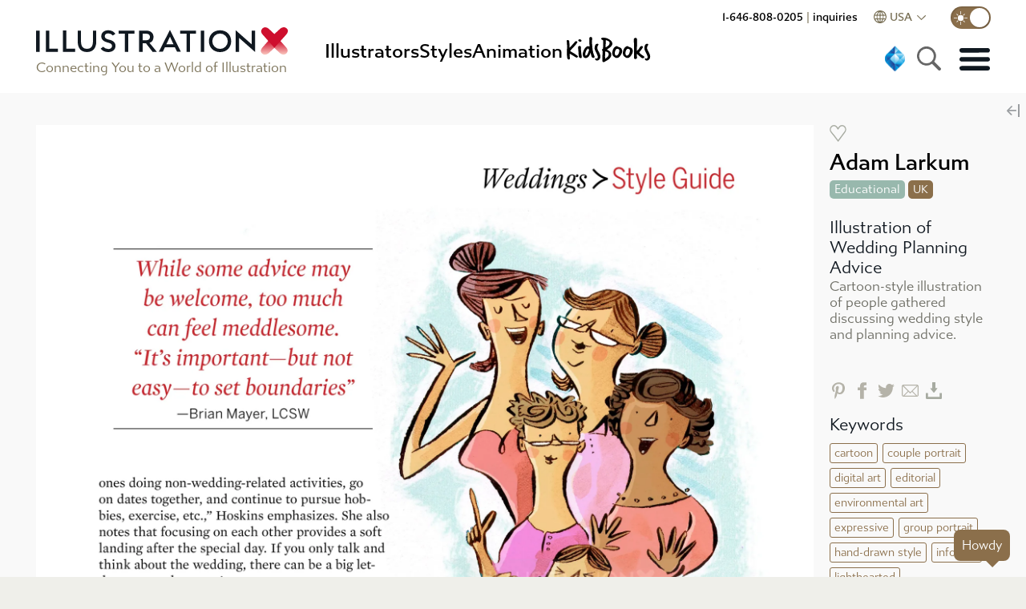

--- FILE ---
content_type: text/css;charset=utf-8
request_url: https://use.typekit.net/ksa4miu.css
body_size: 678
content:
/*
 * The Typekit service used to deliver this font or fonts for use on websites
 * is provided by Adobe and is subject to these Terms of Use
 * http://www.adobe.com/products/eulas/tou_typekit. For font license
 * information, see the list below.
 *
 * gibbs:
 *   - http://typekit.com/eulas/00000000000000007735b626
 *   - http://typekit.com/eulas/00000000000000007735b636
 *   - http://typekit.com/eulas/00000000000000007735b62e
 *   - http://typekit.com/eulas/00000000000000007735b63c
 *   - http://typekit.com/eulas/00000000000000007735b639
 *   - http://typekit.com/eulas/00000000000000007735b65b
 *   - http://typekit.com/eulas/00000000000000007735b644
 *   - http://typekit.com/eulas/00000000000000007735b64b
 *
 * © 2009-2026 Adobe Systems Incorporated. All Rights Reserved.
 */
/*{"last_published":"2021-04-18 17:11:18 UTC"}*/

@import url("https://p.typekit.net/p.css?s=1&k=ksa4miu&ht=tk&f=42033.42034.42035.42036.42037.42038.42039.42040&a=600674&app=typekit&e=css");

@font-face {
font-family:"gibbs";
src:url("https://use.typekit.net/af/bd2787/00000000000000007735b626/30/l?primer=94307afce6a7fd08b93247674eacdc498eb971e7d37bea5fcd05b1c17c85b6f6&fvd=n3&v=3") format("woff2"),url("https://use.typekit.net/af/bd2787/00000000000000007735b626/30/d?primer=94307afce6a7fd08b93247674eacdc498eb971e7d37bea5fcd05b1c17c85b6f6&fvd=n3&v=3") format("woff"),url("https://use.typekit.net/af/bd2787/00000000000000007735b626/30/a?primer=94307afce6a7fd08b93247674eacdc498eb971e7d37bea5fcd05b1c17c85b6f6&fvd=n3&v=3") format("opentype");
font-display:swap;font-style:normal;font-weight:300;font-stretch:normal;
}

@font-face {
font-family:"gibbs";
src:url("https://use.typekit.net/af/70aa5f/00000000000000007735b636/30/l?primer=94307afce6a7fd08b93247674eacdc498eb971e7d37bea5fcd05b1c17c85b6f6&fvd=i3&v=3") format("woff2"),url("https://use.typekit.net/af/70aa5f/00000000000000007735b636/30/d?primer=94307afce6a7fd08b93247674eacdc498eb971e7d37bea5fcd05b1c17c85b6f6&fvd=i3&v=3") format("woff"),url("https://use.typekit.net/af/70aa5f/00000000000000007735b636/30/a?primer=94307afce6a7fd08b93247674eacdc498eb971e7d37bea5fcd05b1c17c85b6f6&fvd=i3&v=3") format("opentype");
font-display:swap;font-style:italic;font-weight:300;font-stretch:normal;
}

@font-face {
font-family:"gibbs";
src:url("https://use.typekit.net/af/4d2370/00000000000000007735b62e/30/l?primer=94307afce6a7fd08b93247674eacdc498eb971e7d37bea5fcd05b1c17c85b6f6&fvd=n4&v=3") format("woff2"),url("https://use.typekit.net/af/4d2370/00000000000000007735b62e/30/d?primer=94307afce6a7fd08b93247674eacdc498eb971e7d37bea5fcd05b1c17c85b6f6&fvd=n4&v=3") format("woff"),url("https://use.typekit.net/af/4d2370/00000000000000007735b62e/30/a?primer=94307afce6a7fd08b93247674eacdc498eb971e7d37bea5fcd05b1c17c85b6f6&fvd=n4&v=3") format("opentype");
font-display:swap;font-style:normal;font-weight:400;font-stretch:normal;
}

@font-face {
font-family:"gibbs";
src:url("https://use.typekit.net/af/270033/00000000000000007735b63c/30/l?primer=94307afce6a7fd08b93247674eacdc498eb971e7d37bea5fcd05b1c17c85b6f6&fvd=i4&v=3") format("woff2"),url("https://use.typekit.net/af/270033/00000000000000007735b63c/30/d?primer=94307afce6a7fd08b93247674eacdc498eb971e7d37bea5fcd05b1c17c85b6f6&fvd=i4&v=3") format("woff"),url("https://use.typekit.net/af/270033/00000000000000007735b63c/30/a?primer=94307afce6a7fd08b93247674eacdc498eb971e7d37bea5fcd05b1c17c85b6f6&fvd=i4&v=3") format("opentype");
font-display:swap;font-style:italic;font-weight:400;font-stretch:normal;
}

@font-face {
font-family:"gibbs";
src:url("https://use.typekit.net/af/18f05d/00000000000000007735b639/30/l?primer=94307afce6a7fd08b93247674eacdc498eb971e7d37bea5fcd05b1c17c85b6f6&fvd=n5&v=3") format("woff2"),url("https://use.typekit.net/af/18f05d/00000000000000007735b639/30/d?primer=94307afce6a7fd08b93247674eacdc498eb971e7d37bea5fcd05b1c17c85b6f6&fvd=n5&v=3") format("woff"),url("https://use.typekit.net/af/18f05d/00000000000000007735b639/30/a?primer=94307afce6a7fd08b93247674eacdc498eb971e7d37bea5fcd05b1c17c85b6f6&fvd=n5&v=3") format("opentype");
font-display:swap;font-style:normal;font-weight:500;font-stretch:normal;
}

@font-face {
font-family:"gibbs";
src:url("https://use.typekit.net/af/23c693/00000000000000007735b65b/30/l?primer=94307afce6a7fd08b93247674eacdc498eb971e7d37bea5fcd05b1c17c85b6f6&fvd=i5&v=3") format("woff2"),url("https://use.typekit.net/af/23c693/00000000000000007735b65b/30/d?primer=94307afce6a7fd08b93247674eacdc498eb971e7d37bea5fcd05b1c17c85b6f6&fvd=i5&v=3") format("woff"),url("https://use.typekit.net/af/23c693/00000000000000007735b65b/30/a?primer=94307afce6a7fd08b93247674eacdc498eb971e7d37bea5fcd05b1c17c85b6f6&fvd=i5&v=3") format("opentype");
font-display:swap;font-style:italic;font-weight:500;font-stretch:normal;
}

@font-face {
font-family:"gibbs";
src:url("https://use.typekit.net/af/bd48d3/00000000000000007735b644/30/l?primer=94307afce6a7fd08b93247674eacdc498eb971e7d37bea5fcd05b1c17c85b6f6&fvd=n7&v=3") format("woff2"),url("https://use.typekit.net/af/bd48d3/00000000000000007735b644/30/d?primer=94307afce6a7fd08b93247674eacdc498eb971e7d37bea5fcd05b1c17c85b6f6&fvd=n7&v=3") format("woff"),url("https://use.typekit.net/af/bd48d3/00000000000000007735b644/30/a?primer=94307afce6a7fd08b93247674eacdc498eb971e7d37bea5fcd05b1c17c85b6f6&fvd=n7&v=3") format("opentype");
font-display:swap;font-style:normal;font-weight:700;font-stretch:normal;
}

@font-face {
font-family:"gibbs";
src:url("https://use.typekit.net/af/be9b87/00000000000000007735b64b/30/l?primer=94307afce6a7fd08b93247674eacdc498eb971e7d37bea5fcd05b1c17c85b6f6&fvd=i7&v=3") format("woff2"),url("https://use.typekit.net/af/be9b87/00000000000000007735b64b/30/d?primer=94307afce6a7fd08b93247674eacdc498eb971e7d37bea5fcd05b1c17c85b6f6&fvd=i7&v=3") format("woff"),url("https://use.typekit.net/af/be9b87/00000000000000007735b64b/30/a?primer=94307afce6a7fd08b93247674eacdc498eb971e7d37bea5fcd05b1c17c85b6f6&fvd=i7&v=3") format("opentype");
font-display:swap;font-style:italic;font-weight:700;font-stretch:normal;
}

.tk-gibbs { font-family: "gibbs",sans-serif; }


--- FILE ---
content_type: text/css
request_url: https://www.illustrationx.com/css/about.bc420a0b.css
body_size: 3677
content:
.pop-info{position:fixed;width:90vw;max-width:500px;z-index:102;background-color:#fff;top:50%;left:50%;transform:translate(-50%,-50%) scale(.5);display:flex;cursor:default;opacity:0;pointer-events:none;transition:all .15s linear;box-shadow:0 0 12px rgba(0,0,0,.5)}.charcoal .pop-info{background-color:#333}.pop-info.visible{pointer-events:all;opacity:1;transform:translate(-50%,-50%) scale(1)}.pop-info .pop-image{width:30%;position:relative}.pop-info .pop-text{width:65%;box-sizing:border-box;padding:18px}.pop-text .biography{font-size:14px;line-height:18px}.contacts-holder{display:grid;grid-template-columns:1fr 1fr 1fr 1fr 1fr}.cols3 .contacts-holder{grid-template-columns:1fr 1fr 1fr}.cols2 .contacts-holder{grid-template-columns:1fr 1fr}.contact-wrapper{position:absolute;top:0;left:0;z-index:5;width:100%;height:100%;overflow:hidden}.mini-contact-roll{opacity:0;position:absolute;box-sizing:border-box;left:0;bottom:0;background-color:hsla(0,0%,100%,.8);padding:4%;width:100%;transition:all .3s ease;transform:translateY(100%)}.charcoal .mini-contact-roll{background-color:rgba(0,0,0,.6)}.contact-wrapper:hover .mini-contact-roll{opacity:1;transform:translateY(1%)}.contact-block{cursor:pointer;position:relative;padding-bottom:120%}.contact-block .bgimage{width:100%;height:100%;position:relative}.spaced .bgimage{margin:0 2px}.contact-block .bgimage img{filter:grayscale(100%) brightness(85%);display:block;position:absolute;left:50%;top:50%;transform:translate(-50%,-50%);width:102%;height:102%;-o-object-fit:cover;object-fit:cover;transition:all .2s linear}.contact-block.sel .bgimage img,.contact-block:hover .bgimage img{filter:grayscale(0) brightness(105%)}.contact-name{font-size:15px;margin-bottom:10px;margin-right:15px}.contact-name .bigname{font-size:23px;color:#ce0e2d;font-weight:500;margin-right:10px}.icon-panel{display:flex;justify-content:center;padding:10px;background-color:hsla(0,0%,93.3%,.9333333333333333);position:absolute;bottom:0;left:0;z-index:10;width:100%;box-sizing:border-box}.charcoal .icon-panel{background-color:#222}.icon-panel .icon{width:20%;background-position:50%;background-size:contain;height:20px;margin:5px;display:block}.mini-contact-subpanel{display:flex;justify-content:space-between;align-items:center;color:#8b6f4b}.mini-contact-subpanel a{color:#8b6f4b}.mini-contact-subpanel a:hover{color:#ce0e2d}.mini-name{font-weight:500}.mini-contact-roll .icon{width:20%;background-position:50%;background-size:contain;height:18px;margin:5px;display:block}.icon.phone{background-image:url(../img/phone.8c1863eb.svg)}.icon.phone:hover{background-image:url(../img/phone-red.ba43ab18.svg)}.icon.mail{background-image:url(../img/mail.c0f4f501.svg)}.icon.mail:hover{background-image:url(../img/mail-red.9ff20ce8.svg)}.icon.linkedin{background-image:url(../img/linkedin-reverse.e25d6f79.svg)}.icon.linkedin:hover{background-image:url(../img/linkedin-reverse-red.47dbbdef.svg)}.contact-lightbox{position:fixed;width:100%;height:100%;background-color:rgba(0,0,0,.5);top:0;left:0;z-index:100;cursor:pointer}.contact-name .code{text-transform:uppercase;color:#8b6f4b;margin-left:10px;font-size:13px;font-weight:500}@media screen and (max-width:1300px){.mini-contact-roll{font-size:12px}.mini-contact-roll .icon{height:15px}}.badge[data-v-7ee654d0]{cursor:pointer;background-image:url(../img/facebook-gold.21a04429.svg);background-repeat:no-repeat;background-size:contain;background-position:bottom;width:30px;height:30px;display:inline-block;margin:15px}.badge.small[data-v-7ee654d0]{width:20px;height:20px}.badge.large[data-v-7ee654d0]{width:40px;height:40px}.badge[data-v-7ee654d0]:first-child{margin-left:0}.badge[data-v-7ee654d0]:last-child{margin-right:0}.badge.facebook.inverse[data-v-7ee654d0]{background-image:url(../img/facebook-white.9caded0f.svg)}.badge.facebook.brown[data-v-7ee654d0]{background-image:url(../img/facebook-brown.581e21c8.svg)}.badge.facebook.sel[data-v-7ee654d0],.badge.facebook[data-v-7ee654d0]:hover{background-image:url(../img/facebook-red.01e348d5.svg)}.badge.twitter[data-v-7ee654d0]{background-image:url(../img/twitter-gold.574a9003.svg)}.badge.twitter.inverse[data-v-7ee654d0]{background-image:url(../img/twitter-white.0e8714c8.svg)}.badge.twitter.brown[data-v-7ee654d0]{background-image:url(../img/twitter-brown.a817ea21.svg)}.badge.twitter.sel[data-v-7ee654d0],.badge.twitter[data-v-7ee654d0]:hover{background-image:url(../img/twitter-red.9b64abc3.svg)}.badge.linkedin[data-v-7ee654d0]{background-image:url(../img/linkedin-gold.d2773e8d.svg)}.badge.linkedin.inverse[data-v-7ee654d0]{background-image:url(../img/linkedin-white.f5e9688d.svg)}.badge.linkedin[data-v-7ee654d0]:hover{background-image:url(../img/linkedin-red.c6149bfb.svg)}.badge.pinterest[data-v-7ee654d0]{background-image:url(../img/pinterest-gold.367b010d.svg)}.badge.pinterest.inverse[data-v-7ee654d0]{background-image:url(../img/pinterest-white.c9317869.svg)}.badge.pinterest.brown[data-v-7ee654d0]{background-image:url(../img/pinterest-brown.09f96489.svg)}.badge.pinterest.sel[data-v-7ee654d0],.badge.pinterest[data-v-7ee654d0]:hover{background-image:url(../img/pinterest-red.aea93d91.svg)}.badge.instagram[data-v-7ee654d0]{background-image:url(../img/instagram-gold.eae9d2ff.svg)}.badge.instagram.inverse[data-v-7ee654d0]{background-image:url(../img/instagram-white.c69f1158.svg)}.badge.instagram.brown[data-v-7ee654d0]{background-image:url(../img/instagram-brown.e3132185.svg)}.badge.instagram.sel[data-v-7ee654d0],.badge.instagram[data-v-7ee654d0]:hover{background-image:url(../img/instagram-red.749595c4.svg)}.contact-page .three-col{display:flex;justify-content:space-between}.contact-page .pic-col{width:44%}.contact-page .text-col{width:29%;display:flex;flex-direction:column;justify-content:space-between}.contact-page .social-col{width:22%}.contact-page h2{margin-top:0;line-height:40px;margin-bottom:28px}.rel-contacts{position:relative}.contact-page h3{font-size:28px;color:#000;margin:10px 0}.charcoal .contact-page h3{color:#ddd}.contact-page .pic-col h2{color:#000;font-size:28px;line-height:40px}.contact-page .tag-area{margin-bottom:35px}.tag{border-radius:5px;padding:4px 6px;background-color:#98b8ad;display:inline-block;font-size:15px;font-weight:400;margin-bottom:4px;margin-right:4px;box-sizing:border-box;line-height:15px;cursor:pointer;-webkit-user-select:none;user-select:none;transition:all .1s linear;text-decoration:none}.tag,a.tag{color:#fff}.tag:hover,a.tag.router-link-active{background-color:#ce0e2d}.tag:active{transform:scale(1.1)}.contact-page .ql-size-large{font-size:28px;line-height:36px;font-weight:400}.grey-text{color:#4a4f54}@media screen and (max-width:1400px){.contact-page .text-col{width:45%}.social-col{display:none}}@media screen and (max-width:1100px){.contact-page .three-col{display:block}.contact-page .pic-col,.contact-page .social-col,.contact-page .text-col{width:auto}}.tree-counter{display:flex;font-weight:500;margin:20px 0}.tree-val{padding:6px 12px;font-size:19px;box-sizing:border-box;border-top:1px solid #999;border-left:1px solid #999;border-bottom:1px solid #999}.tree-caption,.tree-val{display:flex;flex-direction:column;justify-content:center}.tree-caption>div{text-align:center;line-height:20px}.charcoal .tree-val{background-color:#fff;color:#000}.tree-caption{background-color:#7bb742;padding:6px 12px;font-size:14px;color:#fff;text-transform:uppercase}.values-image-story{text-align:center;font-size:18px;max-width:450px;margin:0 auto}.values-panel{display:grid;grid-template-columns:.8fr 2fr 2fr;-moz-column-gap:40px;column-gap:40px;background-color:#f9f9f9;padding:60px 65px;border-bottom:30px solid #fff;margin:0 -65px}.charcoal .values-panel{background-color:#222;border-bottom:30px solid var(--charcoal)}.values-panel.continuation{border-bottom:0;padding-bottom:0}.values-panel.continues{padding-top:16px}.values-panel .ql-size-large{font-size:28px;line-height:30px;font-weight:700}.values-subhead{font-size:18px;font-weight:500;line-height:32px;display:flex;flex-direction:column}.values-subhead .ql-size-large{font-weight:500;font-size:36px}.values-badges{flex-grow:1;margin-top:30px;display:flex;flex-direction:column;align-items:center}.values-badges.continues{margin-top:0}.values-badge{max-width:120px;margin-bottom:20px}.values-badge img{max-width:100%;display:block}.detail-image-holder{margin:0 auto 20px auto;display:flex;justify-content:center;position:relative;max-width:300px;align-items:center}.detail-image-holder.wide{max-width:100%}.detail-image-holder img{max-width:300px;max-height:100%}.detail-image-holder.wide img{max-width:100%;max-height:400px;display:block}.detail-image-holder .detail-caption{position:absolute;bottom:0;left:0;width:100%;padding:4px 10px;background-color:rgba(0,0,0,.3);z-index:20;box-sizing:border-box;color:#fff;font-size:12px;opacity:.5;-webkit-user-select:none;user-select:none;pointer-events:none;transition:all .2s linear}.caption-holder{position:relative}.caption-holder video{display:block;max-width:100%}.detail-image-holder:hover .detail-caption{opacity:1}.values-text-column{max-width:500px;font-size:18px}.tcount{margin-bottom:50px}.ch-image-link{text-align:center;font-size:12px}.values-image-column{display:flex;flex-direction:column;justify-content:center}.values-image-column.image-top{justify-content:start}@media screen and (max-width:1400px){.detail-image-holder img{max-width:100%}}@media screen and (max-width:1150px){.values-panel{-moz-column-gap:40px;column-gap:40px}}@media screen and (max-width:960px){.values-subhead .ql-size-large{font-size:24px}.values-panel{-moz-column-gap:30px;column-gap:30px}.values-text-column{font-size:16px}}@media screen and (max-width:800px){.values-image-column{display:none}.values-panel{grid-template-columns:160px 1fr 0;-moz-column-gap:30px;column-gap:30px}}.our-values h1{max-width:650px;margin-right:20px}.our-values .narex{padding-bottom:0}.our-values .ql-editor p,.our-values .x-quill-ps p{margin-bottom:12px}.vacancies .ql-size-large{font-size:2.25em;font-weight:500;line-height:1.2em}.vacancies h3{margin-bottom:16px}.open-positions h3{color:#ce0e2d;margin:0}.open-positions{max-width:400px;margin-bottom:16px;background-color:#e8e8e3;border-radius:6px;padding:25px;font-weight:500}.charcoal .open-positions{background-color:#000}.vacancies .text-col h2{margin-top:0}@media screen and (min-width:769px){.two-column[data-v-4ac31e97]{display:flex;justify-content:space-between;align-items:flex-start}.text-col[data-v-4ac31e97]{box-sizing:border-box;width:50%}.picture-col[data-v-4ac31e97]{box-sizing:border-box;width:44%;position:relative}}.picture-col[data-v-4ac31e97]{text-align:center}.picture-col .placed-image[data-v-4ac31e97]{display:inline-block}.t-flat-grid{display:grid;grid-template-columns:1fr 1fr 1fr 1fr;-moz-column-gap:16px;column-gap:16px;row-gap:16px}.t-flat-item{background-color:#fff;box-shadow:0 0 4px rgba(0,0,0,.4);padding:16px;text-align:center;position:relative;box-sizing:border-box;display:flex;flex-direction:column;justify-content:space-between;font-size:18px;line-height:1.4em}.charcoal .t-flat-item{background-color:#000}.t-flat-item .quote-name{font-weight:700}.t-flat-item .quote-text{margin:10px 0}.small-fstim{max-width:36%}.oquote{width:17px;margin:0 6px}.quote-logo{margin-top:30px}.para-logo{height:20px}.testi-logo{max-height:180px;max-width:calc(100% - 20px);box-sizing:border-box}@media screen and (max-width:1100px){.t-flat-grid{grid-template-columns:1fr 1fr 1fr}}@media screen and (max-width:960px){.star5 .search-holder{display:none}}@media screen and (max-width:760px){.t-flat-grid{grid-template-columns:1fr 1fr}}@media screen and (max-width:450px){.t-flat-grid{grid-template-columns:1fr}}.about-us .star5 h1{max-width:750px;white-space:pre-line}.our-values .ql-editor p,.star5 .x-quill-ps p{margin-bottom:12px}.about-us h1 .about-us h2{margin-top:0}.star5 .two-column{display:grid;grid-template-columns:1fr 1fr;align-items:center;-moz-column-gap:20px;column-gap:20px}.five-star-text{color:#cc9318;text-align:center;font-weight:400;font-size:2.1vw}.fstim{max-width:100%}strong.ql-size-small{color:var(--hilite-color)}.testi-panel-holder{margin:50px 0 0 0}@media screen and (max-width:1100px){.about-us h1{width:auto}.star5 .two-column{display:block}.five-star-text{font-size:20px}}.written-book{width:400px;box-sizing:border-box;background-color:var(--bg-light);border-radius:7px;padding:16px;margin:20px}.written-book h3{margin:0 0 10px 0;color:#000;font-size:17px}.charcoal .written-book h3{color:#fff}.charcoal .written-book{background-color:var(--dk-grey)}.top-header{display:flex;align-items:flex-start;margin-bottom:20px;justify-content:flex-start}.commissioning-page .title-area{min-height:100px}.commissioning-page .title-area h1{white-space:pre-line}.commissioning-page .title-area h1 a{color:var(--brown)}.commissioning-page .title-area h1 a:hover{color:var(--hilite-color);text-decoration:none}.content-area{display:flex;justify-content:space-between;flex-wrap:wrap}.content-area .comm-col{text-align:center;width:50%;position:relative;margin:20px 0}.comm-col h3{margin:0 0 20px 0;display:inline-flex;align-items:center;text-align:left;color:#000}.charcoal .comm-col h3{color:#fff}.comm-col h3 .x-quill-ps p{line-height:1em}.comm-col h3 .b-num{display:block;font-size:60px;color:var(--brown);margin-right:10px;font-weight:500}.comm-col h3 .b-num.verdy{font-family:Verdana,Geneva,Tahoma,sans-serif;font-size:55px;line-height:50px;margin-top:-5px}.comm-col .imarea{width:75%;display:block;margin-left:auto;margin-right:auto;border-radius:50%;overflow:hidden}.colbody{line-height:24px;margin:10px 20px}.comm-col.small{display:none}.faq-columns{display:grid;grid-template-columns:1fr 1fr}.faq-right{background-color:var(--bg-tan);padding-top:10px;padding-bottom:20px}.charcoal .faq-right{background-color:var(--charcoal)}.fullwidth.nomargin{padding:0}.faq-left{margin:0 20px 20px 45px;padding-top:30px}.faq-left h2{margin:0}.faq-left h2.brown{color:var(--brown)}.faq-left-body{margin-top:25px}.faq-left-body h2{font-size:26px;margin-bottom:8px}@media screen and (max-width:1100px){.content-area{display:flex;flex-wrap:wrap}.comm-col.small{display:block}.faq-left{margin-left:20px}}@media screen and (max-width:840px){.content-area .comm-col{width:100%}.top-header{display:block}.written-book{width:auto}}@media screen and (max-width:640px){.faq-columns{display:block;grid-template-columns:1fr 1fr}}.about-us h1{width:70%}.about-us h2{margin-top:0}.charcoal .about-us h2{color:#fff}.our-story .x-quill-ps p{margin-bottom:12px}.agency-news-link{font-size:20px;font-weight:500;margin-top:20px}.about-badges{margin-top:20px;margin-bottom:20px;display:flex}.about-badges>div{padding-right:5%}.about-badges img{max-width:100%;max-height:60px}.approval-figure{font-size:96px;color:var(--hilite-color);font-weight:700;margin-top:24px}.approval-figure .x-quill-ps p{line-height:.9em}.recommend-text{font-size:26px;font-weight:500;max-width:320px}.recommend-text .x-quill-ps p{line-height:1.1em}.five-star-area .more-link{margin-top:1em;text-transform:lowercase}.five-star-area .more-link a{color:var(--hilite-color)}.five-star-area .more-link a:hover{text-decoration:underline}.our-story .title-area .editable-item{max-width:700px}@media screen and (max-width:1100px){.about-us h1{width:auto}}.title-area[data-v-c2aded76]{min-height:20px}.two-column[data-v-c2aded76]{display:flex;justify-content:space-between;align-items:flex-start}.text-col[data-v-c2aded76]{box-sizing:border-box;width:41%}.picture-col[data-v-c2aded76]{box-sizing:border-box;width:51%;position:relative}.picture-row[data-v-c2aded76]{display:flex;margin-bottom:15px}.picture-row.twopics[data-v-c2aded76]{justify-content:space-between}.picture-row.twopics .placed-image[data-v-c2aded76]{width:49%}@media screen and (max-width:1100px){.title-area.flex-start[data-v-c2aded76],.two-column[data-v-c2aded76]{display:block}.search-holder[data-v-c2aded76]{display:none}.picture-col[data-v-c2aded76],.text-col[data-v-c2aded76]{width:100%}}

--- FILE ---
content_type: text/css
request_url: https://www.illustrationx.com/css/anim-portfolio.cfa1553c.css
body_size: 1543
content:
.square-video-viewer[data-v-78c5574c]{position:absolute;background-color:#fff;top:0;left:0;width:100%;height:100%;overflow:hidden;pointer-events:none;-webkit-user-select:none;user-select:none;z-index:30;opacity:0}.square-video-viewer.showing[data-v-78c5574c]{opacity:1}.square-gif-viewer,.square-video-viewer video[data-v-78c5574c]{width:100%;height:100%}.square-gif-viewer{position:absolute;top:0;left:0;overflow:hidden;pointer-events:none;-webkit-user-select:none;user-select:none;transition:all .5s ease;z-index:30}.square-gif-viewer.showing{background-color:#fff}.square-gif-viewer img{-o-object-fit:cover;object-fit:cover;-o-object-position:center center;object-position:center center;width:100%;height:100%;opacity:0}.square-gif-viewer.showing img{opacity:1}.small-loader{position:absolute;top:35%;left:35%;width:30%;height:30%;-webkit-user-select:none;user-select:none;pointer-events:none;background-image:url(../img/spinner.004283d9.svg);background-repeat:no-repeat;background-position:50%;background-size:auto 50%;animation:smallrotateme 3s linear infinite;z-index:8}.showing .small-loader{display:none}@keyframes smallrotateme{0%{transform:rotate(0)}to{transform:rotate(1turn)}}img.anim-main[data-v-5ee74fbb]{width:100%}.imdiv[data-v-5ee74fbb]{overflow:hidden;position:relative}.greybar[data-v-5ee74fbb]{opacity:0;transition:all .2s ease;bottom:-50px}.greybar.viewable[data-v-5ee74fbb]{opacity:1;bottom:0}.testimonial-holder{position:absolute;top:60%;left:0;z-index:45;width:100%;box-sizing:border-box;opacity:.95}.testimonial-holder.high{top:300vh}.testimonial-holder .vertical-button{transform:rotate(-90deg);color:#fff;background-color:#ac9e3c;position:fixed;right:11px;top:calc(95vh - 140px);padding:3px 15px 3px 39px;border-top-left-radius:5px;border-top-right-radius:5px;font-size:16px;z-index:51;transform-origin:center right;background-image:url(../img/plus-button.cfcdd4b9.svg);background-size:16px 16px;background-position:12px 50%;cursor:pointer}.vertical-button:hover{background-color:#ce0e2d}.rest-div[data-v-16e5750f]{flex-grow:1;min-height:400px}.pf-matrix[data-v-16e5750f]{display:flex;flex-wrap:wrap;justify-content:space-between}.pf-matrix .imdiv[data-v-16e5750f]{width:49%;position:relative;margin-bottom:2%}.pf-matrix .fwid[data-v-16e5750f]{width:100%;height:auto;margin-bottom:2%}.pf-anim-button[data-v-16e5750f]{text-align:right;margin-bottom:20px}.pf-anim-button a.bigbutton[data-v-16e5750f]{margin-right:0}.search-gallery-anim[data-v-16e5750f]{display:flex;justify-content:space-between}.animx-ad{text-align:center}.animx-ad .h1{font-size:24px;margin-bottom:24px}.ax-holder{margin-left:auto;margin-right:auto;max-width:800px}.biglink{margin:24px 0;font-weight:500}.biglink a{color:#ce0e2d}.sim-filler{width:100%;padding-bottom:100%;z-index:0;overflow:hidden}.news-panel{background-color:rgba(239,239,234,.8666666666666667);position:absolute;bottom:0;width:100%;box-sizing:border-box;padding:16px;transition:all .3s ease}.charcoal .news-panel{background-color:rgba(16,24,32,.95);color:#fff}img.news-tile{width:100%;height:100%;position:absolute;top:50%;left:50%;transform:translate(-50%,-50%);transition:all .3s ease;opacity:0}img.news-tile.loaded{opacity:1}.news-square:hover img.news-tile{transform:translate(-50%,-50%) scale(1.05)}.news-panel-title{font-weight:500;color:var(--brown);font-weight:700;font-size:19px}.news-panel-title:hover{color:var(--hilite-color)}.news-panel-summary{height:0;overflow:hidden;padding:0;transition:all .2s ease;opacity:0}.cols3 .news-square,.news-square{width:32.5%;position:relative;margin-bottom:1.5%;cursor:pointer;overflow:hidden}.cols4 .news-square{width:24.5%}.cols2 .news-square{width:49%}.news-square.ingrid{width:100%;margin-bottom:0}.news-square.nav{display:flex;flex-direction:column;justify-content:space-between}.news-square:hover .news-panel-summary{height:auto;padding:8px 0;opacity:1}.news-square .artist-button-panel{max-height:0;overflow:hidden;transition:all .2s ease;padding:0}.news-square:hover .artist-button-panel{max-height:90px;padding-top:10px}.news-panel-summary a{color:#ce0e2d}.news-panel-summary a:hover{text-decoration:underline}.news-panel .button-panel{padding-top:8px}.bgimage-faker{height:100%;min-height:300px;background-color:#ce0e2d;background-image:url(../img/x-spinner.fd3e4477.svg);background-position:50%;background-size:50%}a.plink{width:14px;height:14px;background-repeat:no-repeat;background-image:url(../img/circle-gold.251d4b05.svg);background-size:contain;cursor:pointer;opacity:.5;display:block;position:absolute;bottom:10px;right:10px}.plink:hover{opacity:.9;background-image:url(../img/circle.4919f43b.svg)}.charcoal a.plink{opacity:.2}.news-panel-summary .date-area{margin-bottom:5px;font-size:14px;text-transform:uppercase}@media screen and (max-width:1300px){.news-square{width:49%}}@media screen and (max-width:900px){.news-square{width:100%}}@media screen and (max-width:640px){.news-panel .button-panel{margin-bottom:0;margin-top:0}.news-panel{padding:10px}}.zoom-flex[data-v-9d29087e]{display:flex;justify-content:center;cursor:default;width:100%}.text-area[data-v-9d29087e]{margin-left:20px;max-width:600px;min-width:200px;width:20vw;display:flex;flex-direction:column;justify-content:space-between}.ptop[data-v-9d29087e]{padding-top:40px}.simhead[data-v-9d29087e]{font-size:28px;font-weight:500;margin-top:26px;margin-bottom:10px}.news-matrix[data-v-9d29087e]{display:flex;flex-wrap:wrap;justify-content:space-between}

--- FILE ---
content_type: application/javascript
request_url: https://www.illustrationx.com/js/animation.059fa390.js
body_size: 589
content:
(window["webpackJsonp"]=window["webpackJsonp"]||[]).push([["animation"],{"352b":function(t,o,i){"use strict";i("5f48")},"5f48":function(t,o,i){},f65b:function(t,o,i){"use strict";i.r(o);var n=function(){var t=this,o=t.$createElement,i=t._self._c||o;return i("div",{staticClass:"home disnut"},[i("main",{staticStyle:{"min-height":"100vh"}},[i("router-view")],1),i("footer-navigation",{attrs:{animation:""}}),i("location-dialog",{attrs:{suggested:t.suggested},model:{value:t.showLocationDialog,callback:function(o){t.showLocationDialog=o},expression:"showLocationDialog"}})],1)},e=[],a=i("2e8d"),s={mixins:[a["a"]],mounted(){},beforeDestroy(){}},c=s,l=(i("352b"),i("2877")),u=Object(l["a"])(c,n,e,!1,null,null,null);o["default"]=u.exports}}]);

--- FILE ---
content_type: application/javascript
request_url: https://www.illustrationx.com/js/chunk-5e110294.03d4c609.js
body_size: 5859
content:
(window["webpackJsonp"]=window["webpackJsonp"]||[]).push([["chunk-5e110294"],{"0242":function(t,i,e){"use strict";e("a0fb")},1252:function(t,i,e){"use strict";e("c48b")},"154c":function(t,i,e){},"16d8":function(t,i,e){},"2c43":function(t,i,e){"use strict";e("8db7")},"46d8":function(t,i,e){"use strict";var s=function(){var t=this,i=t.$createElement,e=t._self._c||i;return e("div",{staticClass:"fwvid",class:{inpage:t.inpage,portfolio:t.portfolio,loaded:t.loaded}},[t.isVideo?e("div",{staticClass:"max-holder",class:{inpage:t.inpage},style:{width:t.mwidth,height:t.mheight}},[e("div",{staticClass:"zax-holder",class:{loaded:t.loaded}},[e("video-player",{style:{width:t.mwidth,height:t.mheight},attrs:{url:t.url,autoplay:t.autoplay,muted:t.muted},on:{load:t.setSize}})],1)]):t._e(),t.isGif?e("gif-player",{attrs:{url:t.url}}):t._e(),t.isYoutube?e("div",{staticClass:"yt-holder",class:{inpage:t.inpage}},[e("you-tube-player",{attrs:{url:t.external_url,muted:t.muted,autoplay:t.autoplay,loop:""}})],1):t._e(),t.isVimeo?e("div",{staticClass:"yt-holder",class:{inpage:t.inpage}},[e("vimeo-player",{attrs:{url:t.external_url,muted:t.muted,autoplay:t.autoplay,inpage:t.inpage}})],1):t._e(),t.inpage?e("router-link",{staticClass:"permalink",attrs:{to:t.permalink,title:"permalink"}}):t._e()],1)},a=[],o=function(){var t=this,i=t.$createElement,e=t._self._c||i;return e("div",{staticClass:"image-area gifplayer"},[e("img",{class:{hidden:!t.loaded},attrs:{src:t.murl}})])},n=[],l={props:{url:String},data(){return{loaded:!1,murl:""}},created(){this.url&&(this.murl=this.$k.imagebase+this.url)},mounted(){this.url&&this.preload()},methods:{preload:async function(){this.loaded=!1,this.murl=this.$k.imagebase+this.url,await this.$k.waitfor(300),this.loaded=!0},justSwitch:async function(){this.loaded=!1,await this.$k.waitfor(300),this.murl=this.$k.imagebase+this.url,await this.$k.waitfor(400),this.loaded=!0}},watch:{url(){""===this.murl?this.preload():this.justSwitch()}}},r=l,h=(e("2c43"),e("2877")),c=Object(h["a"])(r,o,n,!1,null,"5415516c",null),d=c.exports,m=e("5881"),u=e("2ec1"),g=function(){var t=this,i=t.$createElement,e=t._self._c||i;return e("div",{staticClass:"ytf cued"},[e("div",{staticClass:"vid-filler"}),e("div",{ref:"player",staticClass:"player besized",domProps:{innerHTML:t._s(t.code)}}),e("div",{staticClass:"video-loader-icon",class:{cued:t.cued}})])},p=[],f=e("4b0e"),v={props:{url:String,muted:Boolean,autoplay:Boolean},data(){return{cued:!1,code:""}},mounted(){this.init()},methods:{init:async function(){if(this.url){let t=f["a"].getYoutubeCode(this.url);t+="?playlist="+t+"&loop=1&mute=1",this.autoplay&&(t+="&autoplay=1"),this.code=this.getVideoPlayer(t)}else this.code=""},getVideoPlayer:function(t){return`<iframe class="video-frame" src="https://www.youtube.com/embed/${t}" frameborder="0" allow="accelerometer; encrypted-media; gyroscope; picture-in-picture" allowfullscreen></iframe>`}},watch:{url(){this.init()},autoplay(){this.init()}}},w=v,y=(e("e1e1"),Object(h["a"])(w,g,p,!1,null,null,null)),$=y.exports;const _="auto",b="auto";let k=0;var C={components:{VideoPlayer:m["a"],GifPlayer:d,YouTubePlayer:$,VimeoPlayer:u["a"]},props:{image:{type:Object,default:()=>{}},artist:{type:Object,default:()=>{}},inpage:Boolean,muted:Boolean,autoplay:Boolean,portfolio:Boolean},computed:{isVideo(){return!this.external_url&&("mp4"===this.ext||"m4v"===this.ext||"mov"===this.ext||"flv"===this.ext)},isGif(){return"gif"===this.ext},isYoutube(){return!!this.external_url&&("ytv"===this.ext&&this.external_url.indexOf("vimeo")<0)},isVimeo(){return!!this.external_url&&this.external_url.indexOf("vimeo")>0},permalink:function(){return this.image.url&&this.artist?this.$k.getImagePermalink(this.image,this.artist):""}},data(){return{ext:"",url:"",mwidth:_,mheight:b,loaded:!1,external_url:"",poster:""}},created(){this.inpage||k++,this.loadData()},methods:{loadData:async function(){if(this.inpage||console.log("loadData url is",this.url,"zooms",k),this.url="",this.image){let t=this.image.swf.split(".").pop().toLowerCase();this.url="mov"===t||"flv"===t?`media/artist/${this.artist.portfolio_url}/${this.image.swf}.mp4`:`media/artist/${this.artist.portfolio_url}/${this.image.swf}`,this.ext=t,this.external_url=this.image.video_url,this.poster=this.$k.getZoomImage(this.image.url)}else this.external_url=""},setSize(t){let i=this.$el.offsetWidth,e=i/t.width;this.mwidth=e*t.width+"px",this.mheight=e*t.height+"px",this.loaded=!0},stopVideo(){console.log("stopping video"),this.url="",this.loaded=!1}},watch:{image(){console.log("image changed"),this.stopVideo(),this.image&&this.image.swf&&this.artist.portfolio_url&&(this.loaded=!1,this.loadData())},artist(){console.log("artist changed"),this.artist&&this.artist.portfolio_url&&(this.loaded=!1,this.loadData())}}},x=C,z=(e("8983"),Object(h["a"])(x,s,a,!1,null,null,null));i["a"]=z.exports},"522f":function(t,i,e){"use strict";var s=function(){var t=this,i=t.$createElement,e=t._self._c||i;return e("div",{staticClass:"text-area",class:{portrait:t.portrait}},[t.artist?e("div",[e("div",{staticClass:"like-h3"},[e("like-box",{attrs:{"image-id":t.image.image_id}}),e("h3",[e("ix-router-link",{attrs:{to:t.pfurl}},[t._v(" "+t._s(t.artist.formatted_name)+" ")])],1)],1),e("div",{staticClass:"tag-panel"},[t._l(t.image.galleries,(function(i){return e("gallery-tag",{key:i,attrs:{url:i},on:{closing:t.handleClosing}})})),e("div",{staticClass:"tag region",on:{click:function(i){return i.stopPropagation(),t.changeRegion(t.artist.region)}}},[t._v(" "+t._s(t.artist.region)+" ")])],2),e("div",{staticClass:"space-div"}),t.inpage?[e("h1",{staticClass:"img-desc",domProps:{innerHTML:t._s(t.$k.getImAttr(t.image,"detail.title"))}})]:[e("div",{staticClass:"img-desc",domProps:{innerHTML:t._s(t.$k.getImAttr(t.image,"detail.title"))}})],e("div",{staticClass:"img-details"},[t.image.detail.medium?e("div",[t._v(" "+t._s(t.$nippets.portfolio.medium)+": "+t._s(t.$k.getImAttr(t.image,"detail.medium"))+" ")]):t._e(),t.image.detail.client?e("div",[t._v(" "+t._s(t.$nippets.portfolio.client)+": "+t._s(t.image.detail.client)+" ")]):t._e(),t.inpage?[e("h2",[t._v(" "+t._s(t.$k.spacesAfterCommas(t.$k.getImAttr(t.image,"detail.description")))+" ")])]:[e("div",[t._v(" "+t._s(t.$k.spacesAfterCommas(t.$k.getImAttr(t.image,"detail.description")))+" ")])]],2),e("div",{staticClass:"social-panel"},[e("social-panel",{attrs:{url:t.url,media:t.media,message:t.message,caption:t.artist.formatted_name}}),e("a",{directives:[{name:"show",rawName:"v-show",value:!t.image.animation,expression:"!image.animation"}],staticClass:"download-button",attrs:{href:t.downloadLink,download:t.downloadName,title:"Download"},on:{click:function(i){return i.stopPropagation(),i.preventDefault(),t.download(i)}}})],1),e("div",{staticClass:"keyword-panel"},[e("div",{staticClass:"img-desc space-bel"},[t._v(" "+t._s(t.$nippets.keywords)+" ")]),t._l(t.mtags,(function(t){return e("keyword-tag",{key:t.tag,attrs:{keyword:t.tag,trans:t.trans}})}))],2),t.inpage?e("div",{staticClass:"about-panel"},[e("div",{staticClass:"img-desc space-bel"},[t._v(" About "+t._s(t.firstName)+" ")]),e("div",{staticClass:"img-details",domProps:{innerHTML:t._s(t.details.overview)}}),e("div",{staticClass:"ftast"},[e("ix-router-link",{attrs:{to:t.pfurl}},[t._v(" "+t._s(t.$nippets.seefullprofile)+" > ")])],1)]):t._e()],2):t._e(),e("div",{staticClass:"mobile-only"},[e("div",{staticClass:"font-med"},[t._v(" "+t._s(t.$nippets.portfolio.wantToDiscuss)+" ")]),e("div",{staticClass:"bot-panel"},[e("email-and-call",{attrs:{artist:t.artist}})],1)])])},a=[],o=(e("ddb0"),e("2b3d"),function(){var t=this,i=t.$createElement,e=t._self._c||i;return e("ix-router-link",{staticClass:"tag",attrs:{to:t.gallery.url},nativeOn:{click:function(i){return i.stopPropagation(),t.handleNav()}}},[t._v(" "+t._s(t.gallery.name)+" ")])}),n=[],l={props:{galleryId:{type:String,default:"0"},url:String},data:function(){return{gallery:{url:"/styles"}}},created:function(){(this.galleryId||this.url)&&this.loadData()},methods:{loadData:async function(){await this.$store.dispatch("fetchGalleries");let t=0;if(this.url){let i=this.$k.cleanGalleryName(this.url);t=this.$store.state.galleries.find(t=>t.url.endsWith(i))}else this.galleryId&&(t=this.$store.getters.gallery(Number(this.galleryId)));t&&(this.gallery=t)},handleNav(){this.$emit("closing")}},watch:{galleryId:function(){this.galleryId&&this.loadData()},url:function(){this.url&&this.loadData()}}},r=l,h=e("2877"),c=Object(h["a"])(r,o,n,!1,null,null,null),d=c.exports,m=function(){var t=this,i=t.$createElement,e=t._self._c||i;return e("ix-router-link",{staticClass:"ktag",attrs:{to:t.url},nativeOn:{click:function(i){return i.stopPropagation(),t.handleNav()}}},[t._v(" "+t._s(t.trimmed)+" ")])},u=[],g={props:{keyword:String,trans:String},computed:{url(){return"/search/"+encodeURIComponent(this.keyword)},trimmed(){let t=this.trans||this.keyword;return t.indexOf(".")>=0?t.split(".").pop():t}},methods:{handleNav(){console.log("handing nav for",this.keyword)}}},p=g,f=(e("0242"),Object(h["a"])(p,m,u,!1,null,"438342c8",null)),v=f.exports,w=e("0921"),y=e("e413"),$=e("4b87"),_=e("3183"),b={components:{EmailAndCall:y["a"],LikeBox:w["a"],GalleryTag:d,SocialPanel:$["a"],KeywordTag:v},props:{artist:Object,image:Object,inpage:Boolean},data(){return{portrait:!1,details:{},mtags:[]}},mounted(){this.portrait=window.innerWidth<window.innerHeight},computed:{downloadLink(){return this.image&&this.image.url?this.$k.getZoomImage(this.image.url):""},downloadName(){if(this.image&&this.image.url){let t=this.image.url.split("/");return t.pop()}return""},message:function(){return this.image&&this.artist?this.image.detail.description?this.image.detail.description:this.artist.formatted_name:""},media:function(){return this.image&&this.image.url?this.$k.getImage500(this.image.url):""},url:function(){return this.image&&this.image.url?this.$k.getImagePermalink(this.image,this.artist):""},pfurl:function(){return this.isanim?"/animators/"+this.artist.portfolio_url:"/artists/"+this.artist.portfolio_url},firstName:function(){if(this.artist.formatted_name){let t=this.artist.formatted_name.split(" ");return t.length>0?t[0]:this.artist.formatted_name}return""},isanim(){return this.artist.animation&&this.image.animation}},methods:{async loadDetails(){this.details=await this.$k.getArtistDetails(this.artist,this.isanim)},async loadTags(){if(!this.image.keys)return;let t=Array.from(this.image.keys);t=_["a"].convertTransArrayToObjects(t),this.$store.getters.isNewsTranslatable&&await _["a"].getTagTranslations(this.$apix,t,this.$store.state.lang),this.mtags=t},handleClosing(){console.log("closing"),this.$emit("closing")},changeRegion:function(t){this.$store.dispatch("goRegion",t)},toDataURL(t){return this.$apix.get(t,{responseType:"blob"}).then(t=>new Blob([t.data])).then(t=>URL.createObjectURL(t))},async download(){const t=document.createElement("a");t.href=await this.toDataURL(this.downloadLink),t.download=this.downloadName,document.body.appendChild(t),t.click(),document.body.removeChild(t)}},watch:{artist:function(){this.artist&&this.inpage&&this.loadDetails()},image:function(){this.image&&this.loadTags()}}},k=b,C=(e("1252"),Object(h["a"])(k,s,a,!1,null,"15c53e57",null));i["a"]=C.exports},"5e59":function(t,i,e){},8137:function(t,i,e){"use strict";e("154c")},8983:function(t,i,e){"use strict";e("5e59")},"8db7":function(t,i,e){},9961:function(t,i,e){},a0fb:function(t,i,e){},bed1:function(t,i,e){"use strict";e("ca28")},c48b:function(t,i,e){},c8d2:function(t,i,e){"use strict";var s=function(){var t=this,i=t.$createElement,e=t._self._c||i;return e("div",[e("transition",{attrs:{name:"fade"}},[e("div",{directives:[{name:"show",rawName:"v-show",value:t.lbVisible,expression:"lbVisible"}],staticClass:"zoom-lightbox",on:{click:t.handleClose}},[e("div",{staticClass:"centralizer"},[e("transition",{attrs:{name:"fscale"}},[e("div",{directives:[{name:"show",rawName:"v-show",value:t.zoomVisible,expression:"zoomVisible"}],ref:"zholder",staticClass:"zoom-holder",class:{transable:t.changing}},[e("div",{staticClass:"close-box",on:{click:t.handleCloseManual}}),t.hideArrows?t._e():e("div",{staticClass:"arrow-left",on:{click:function(i){return t.$emit("prev")}}}),t.hideArrows?t._e():e("div",{staticClass:"arrow-right",on:{click:function(i){return t.$emit("next")}}}),e("div",{staticClass:"zoom-flex",on:{"&touchstart":function(i){return t.handleTouchStart(i)},"&touchmove":function(i){return t.handleTouchMove(i)},touchend:t.handleTouchEnd,touchcancel:t.handleTouchCancel}},[t.isAnimation?t._e():e("drag-image",{attrs:{src:t.imgsrc,zoom:t.zoomed},on:{zoom:t.setZoomed}}),t.isAnimation?e("zoom-animation",{attrs:{image:t.mimage,artist:t.martist,autoplay:""}}):t._e(),e("image-description-panel",{attrs:{artist:t.martist,image:t.mimage},on:{closing:t.handleClosing}})],1),e("router-link",{staticClass:"permalink",attrs:{to:t.permalink,title:"permalink"}})],1)])],1)])])],1)},a=[],o=e("522f"),n=e("46d8"),l=function(){var t=this,i=t.$createElement,e=t._self._c||i;return e("div",{staticClass:"fullarea"},[e("div",{directives:[{name:"show",rawName:"v-show",value:!t.zoomed,expression:"!zoomed"}],ref:"scaled",staticClass:"image-area",class:{static:t.noflow},on:{mousedown:function(i){return t.switchToZoom()}}},[e("img",{staticClass:"transing",style:{opacity:t.mop},attrs:{src:t.imgsrc}})]),e("div",{directives:[{name:"show",rawName:"v-show",value:t.zoomed,expression:"zoomed"}],staticClass:"dragarea"},[t.zoomed?e("div",{staticClass:"zoomed-view",style:{width:t.width+"px",height:t.height+"px",cursor:t.cursorName},on:{mousedown:t.startDrag,mousemove:t.handleDrag}},[e("img",{ref:"bigImage",style:{top:t.imageloc.top+"px",left:t.imageloc.left+"px",opacity:t.opie},attrs:{src:t.imgsrc}})]):t._e()]),e("div",{staticClass:"zoom-toggle",class:{out:t.zoomed},on:{click:function(i){return i.stopPropagation(),i.preventDefault(),t.toggleZoom(i)}}})])},r=[],h={props:{src:String,zoom:Boolean,noflow:Boolean},data(){return{hideImage:!1,zoomed:!1,imgsrc:"",width:0,height:0,mousepos:{x:0,y:0},isMouseDown:!1,imagesize:{width:0,height:0},imageloc:{top:0,left:0},cursorName:"grab",opie:0,mop:0}},created:function(){this.src&&this.loadImage()},mounted:function(){window.addEventListener("mouseup",()=>{this.endDrag()})},methods:{loadImage:async function(){this.mop=0,this.imgsrc=this.src,await this.$k.loadImage(this.src),this.$nextTick(()=>{this.mop=1})},toggleZoom:function(){this.zoomed?(this.zoomed=!1,this.$emit("zoom",!1)):this.switchToZoom()},switchToZoom:async function(){this.width=this.$refs.scaled.offsetWidth,this.height=this.$refs.scaled.offsetHeight,this.zoomed=!0,await this.$k.waitfor(200),this.centerImage(),this.$emit("zoom",!0)},startDrag:function(){this.mousepos.x=event.clientX-this.imageloc.left,this.mousepos.y=event.clientY-this.imageloc.top,this.isMouseDown=!0,this.cursorName="grabbing"},centerImage:function(){let t=this.width/2-this.$refs.bigImage.offsetWidth/2,i=this.height/2-this.$refs.bigImage.offsetHeight/2;this.imageloc.left=t,this.imageloc.top=i,this.opie=1},endDrag:function(){this.isMouseDown=!1,this.cursorName="grab"},handleDrag:function(t){if(this.isMouseDown){let i=t.clientX-this.mousepos.x,e=t.clientY-this.mousepos.y;i>0&&(i=0),e>0&&(e=0);const s=this.$refs.bigImage.offsetWidth;s+i<this.width&&(i=this.width-s);const a=this.$refs.bigImage.offsetHeight;a+e<this.height&&(e=this.height-a),this.imageloc.left=i,this.imageloc.top=e}}},watch:{src:function(){this.loadImage()},zoom:function(){!1===this.zoom&&(this.zoomed=!1)}}},c=h,d=(e("8137"),e("2877")),m=Object(d["a"])(c,l,r,!1,null,"81148f60",null),u=m.exports;const g=50;var p={components:{DragImage:u,ImageDescriptionPanel:o["a"],ZoomAnimation:n["a"]},props:{visible:{type:Boolean,default:!1},image:Object,artist:Object,hideArrows:Boolean},data(){return{zoomVisible:!1,lbVisible:!1,hideImage:!1,changing:!1,mimage:{detail:{},galleries:[]},zoomed:!1,url:"",media:"",isAnimation:!1,martist:{},portrait:!1,touchpos:0,touched:!1,ldist:0}},created:function(){this.image&&(this.mimage=this.image,this.isAnimation=this.mimage.animation,this.setArtist())},mounted(){window.addEventListener("keydown",t=>{t.code===this.$k.prevkey?this.$emit("prev"):t.code===this.$k.nextkey&&this.$emit("next")}),window.innerWidth<window.innerHeight&&(this.portrait=!0)},computed:{imgsrc:function(){return this.mimage.url?this.$k.getZoomImage(this.mimage.url):""},permalink:function(){return this.mimage.url&&this.martist?this.$k.getImagePermalink(this.mimage,this.martist):""}},methods:{async setArtist(){this.artist?this.martist=this.artist:this.martist=await this.$store.dispatch("fetchArtistById",this.image.artist_id)},swipeLeftHandler(){this.$emit("prev")},swipeRightHandler(){this.$emit("next")},setZoomed:function(t){this.zoomed=t},handleOpen:async function(){this.$store.commit("setStopPreviews",!0),this.lbVisible=!0,this.mimage&&(this.isAnimation=this.mimage.animation),await this.$k.waitfor(g),this.zoomVisible=!0},handleClosing(){console.log("zoomImage closing"),this.handleCloseManual()},handleClose:async function(t){this.$refs.zholder&&this.$refs.zholder.contains(t.target)||this.handleCloseManual()},handleCloseManual:async function(){this.$store.commit("setStopPreviews",!1),this.lbVisible=!1,this.zoomVisible=!1,this.$refs.zholder&&(this.$refs.zholder.style.height="auto",this.$refs.zholder.style.width="auto"),this.isAnimation=!1,this.$emit("close")},handleImageChange:async function(){if(await this.setArtist(),this.image.animation)return this.$refs.zholder.style.height="auto",this.$refs.zholder.style.width="auto",this.mimage=this.image,void(this.isAnimation=!0);this.zoomed=!1,this.isAnimation=!1,this.changing=!1;let t=this.$refs.zholder.offsetHeight,i=this.$refs.zholder.offsetWidth;this.hideImage=!0,this.mimage=this.image,this.isAnimation=this.image.animation;let e=this.$k.getZoomImage(this.image.url);await this.$k.loadImage(e),this.hideImage=!1;let s=0,a=0;t>0&&(this.$refs.zholder.style.height="auto",this.$refs.zholder.style.width="auto",s=this.$refs.zholder.offsetHeight,a=this.$refs.zholder.offsetWidth,this.$refs.zholder.style.height=t+"px",this.$refs.zholder.style.width=i+"px",this.$refs.zholder.offsetHeight,this.changing=!0),this.$nextTick(()=>{t>0&&(this.$refs.zholder.style.height=s+"px",this.$refs.zholder.style.width=a+"px",this.$refs.zholder.offsetHeight),this.$k.waitfor(300).then(()=>{this.changing=!1})}),this.$k.logImage(this.mimage.image_id)},handleTouchStart(t){t.touches&&t.touches.length>0&&(this.touchpos=t.touches[0].screenX,this.touched=!0)},handleTouchMove(t){if(t.touches&&t.touches.length>0){let i=t.touches[0].screenX-this.touchpos;this.ldist=i}},handleTouchEnd(){this.touchpos=0,this.handleFinish()},handleTouchCancel(){this.touched=!1,this.touchpos=0},async handleFinish(){this.ldist<-50?this.$emit("next"):this.ldist>50&&this.$emit("prev")}},watch:{visible:function(){this.visible&&this.handleOpen()},image:function(){this.image&&this.handleImageChange()}}},f=p,v=(e("bed1"),Object(d["a"])(f,s,a,!1,null,"5f251019",null));i["a"]=v.exports},ca28:function(t,i,e){},ca39:function(t,i,e){"use strict";e("16d8")},d236:function(t,i,e){"use strict";e("f06c")},e1e1:function(t,i,e){"use strict";e("9961")},e413:function(t,i,e){"use strict";var s=function(){var t=this,i=t.$createElement,e=t._self._c||i;return e("div",{class:{eccenter:t.center}},[e("small-button",{attrs:{large:!t.small},on:{click:t.showQuote}},[t._v(" "+t._s(t.$nippets.portfolio.email)+" ")]),e("call-button",{attrs:{right:t.right,name:t.artist.formatted_name}},[t._v(" "+t._s(t.$nippets.portfolio.call)+" ")])],1)},a=[],o=function(){var t=this,i=t.$createElement,e=t._self._c||i;return e("div",{staticClass:"call-holder",class:{right:t.right}},[e("small-button",{attrs:{large:""},on:{click:t.showTel}},[t._v(" "+t._s(t.$nippets.portfolio.call)+" ")]),e("transition",{attrs:{name:"fade"}},[e("div",{directives:[{name:"show",rawName:"v-show",value:t.visible,expression:"visible"}],staticClass:"call-bubble"},[e("div",{staticClass:"call-speak"},[t._v(" "+t._s(t.$nippets.portfolio.speakLocal)+" ")]),e("a",{attrs:{href:"tel:"+t.mcode},on:{click:t.sendEvent}},[t._v(t._s(t.mtel))])])])],1)},n=[],l={props:{tel:String,code:String,right:Boolean,name:String},data(){return{visible:!1,mtel:"",mcode:""}},created(){this.tel?(this.mtel=this.tel,this.mcode=this.code):(this.mtel=this.$nippets.tel.display,this.mcode=this.$nippets.tel.code)},methods:{showTel:function(){this.visible=!0,this.addListener()},addListener:function(){document.body.addEventListener("click",this.eventHandler)},eventHandler:function(t){this.$el.contains(t.target)||(this.visible=!1,document.removeEventListener("click",this.eventHandler))},sendEvent(){this.name&&this.$k.sendAgentCallEvent("Main Line",this.tel)}}},r=l,h=(e("ca39"),e("2877")),c=Object(h["a"])(r,o,n,!1,null,"833656ac",null),d=c.exports,m={components:{CallButton:d},props:{right:Boolean,artist:Object,center:Boolean,small:Boolean},methods:{showQuote:async function(){this.artist?this.$store.commit("setShowQuote",{show:!0,artist:this.artist}):this.$store.commit("setShowQuote","true")}}},u=m,g=(e("d236"),Object(h["a"])(u,s,a,!1,null,null,null));i["a"]=g.exports},f06c:function(t,i,e){}}]);

--- FILE ---
content_type: image/svg+xml
request_url: https://www.illustrationx.com/img/twitter-gold.574a9003.svg
body_size: 672
content:
<svg xmlns="http://www.w3.org/2000/svg" viewBox="0 0 32.7 26.59"><defs><style>.cls-1{fill:#b5b3a9;}</style></defs><title>twitter-gold</title><g id="Layer_2" data-name="Layer 2"><g id="Layer_1-2" data-name="Layer 1"><path class="cls-1" d="M32.7,3.16v0l-.08.1a13.09,13.09,0,0,1-3,3.11.57.57,0,0,0-.27.63v.89c0,.52-.07,1-.12,1.56a12.72,12.72,0,0,1-.19,1.38,19.83,19.83,0,0,1-1.48,4.67,19.12,19.12,0,0,1-5.27,6.91,18.21,18.21,0,0,1-9.45,4,16.8,16.8,0,0,1-1.73.14,18.33,18.33,0,0,1-2.67-.08c-.5-.05-1-.12-1.49-.2A18.81,18.81,0,0,1,.14,23.66.3.3,0,0,0,0,23.6v0c.35,0,.71.07,1.06.08s.82,0,1.23,0A12.1,12.1,0,0,0,4,23.43a13.36,13.36,0,0,0,5.8-2.55s.07,0,.07-.09c-.16,0-.33,0-.49,0l-.51-.07a6.67,6.67,0,0,1-4.7-3.38,6,6,0,0,1-.48-1.07c0-.09,0-.12.08-.1l.14,0a3.94,3.94,0,0,0,.77.08,6,6,0,0,0,1.46-.11A2.17,2.17,0,0,0,6.61,16a6.75,6.75,0,0,1-4.93-4.34,7.42,7.42,0,0,1-.39-2.19c0-.11,0-.15.13-.08A5.77,5.77,0,0,0,2,9.67a6.78,6.78,0,0,0,1.87.48.75.75,0,0,0,.42,0c0-.05,0-.05-.07-.07a7.3,7.3,0,0,1-1-.9A6.35,6.35,0,0,1,2.13,7.73a6.69,6.69,0,0,1-.7-4.12A6.86,6.86,0,0,1,2.2,1.34c0-.1.09-.12.17,0a18.24,18.24,0,0,0,1.92,2,20.07,20.07,0,0,0,2.61,2A18.26,18.26,0,0,0,9.16,6.55c.49.22,1,.42,1.49.6s1,.33,1.5.47,1,.24,1.5.33.8.13,1.21.18.74.06,1.1.11c.09,0,.14,0,.11-.12a7,7,0,0,1-.14-1.65,7.38,7.38,0,0,1,.15-1.23,6.66,6.66,0,0,1,2.3-3.73,6.51,6.51,0,0,1,3-1.4A4.23,4.23,0,0,0,22,0h1.24s0,0,.07,0a5.74,5.74,0,0,1,.83.13A6.75,6.75,0,0,1,27.46,2a.18.18,0,0,0,.19.08A13.26,13.26,0,0,0,31.07.88c.25-.12.48-.26.75-.4A6.84,6.84,0,0,1,29,4.16s0,0,.05,0a15.06,15.06,0,0,0,2.89-.71c.27-.1.53-.23.81-.31"/></g></g></svg>